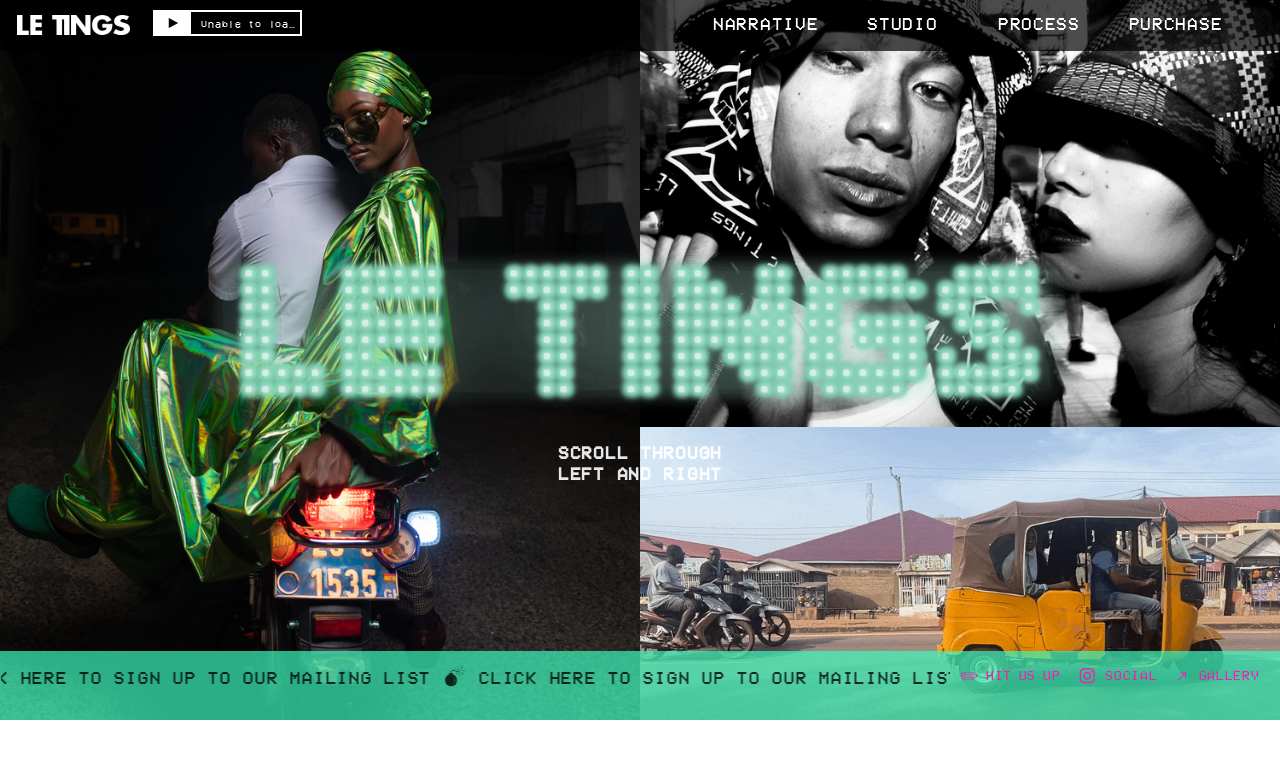

--- FILE ---
content_type: text/css;charset=UTF-8
request_url: https://letings.co/stylesheet?c=3521555348&1759769864
body_size: 3031
content:
/**
 * Content
 */

/* Hide scrollbar for Chrome, Safari and Opera */
.example::-webkit-scrollbar {
  display: none;
}

/* Hide scrollbar for IE, Edge and Firefox */
.example {
  -ms-overflow-style: none;  /* IE and Edge */
  scrollbar-width: none;  /* Firefox */
}
/* Hide scrollbar for IE, Edge and Firefox */
.example {
  -ms-overflow-style: none;  /* IE and Edge */
  scrollbar-width: none;  /* Firefox */
}
body {
    background-image: linear-gradient(190deg, rgba(255, 24, 181, 1) 0%, rgba(255, 24, 181, 1) 100%);
    background-repeat: no-repeat;
    background-size: 50% 100%;   
    background-color: #ffff;
    color: #000;
}


a:hover{
	opacity: 0.7;
}
a:active {
	color:rgb(60, 247, 189);
}

.page a.active {
	color:rgb(60, 247, 189);
}

i,
em {
	font-style: italic;
}

b,
strong {
	font-weight: bolder;
}

sub,
sup {
	position: relative;
	vertical-align: baseline;
}

sub {
	top: 0.3em;
}

sup {
	top: -0.4em;
}

s {
	text-decoration: line-through;
}

img {
	border: 0;
	padding: 0;
}

ul,
ol {
	margin: 0;
	padding: 0 0 0 3em;
}

blockquote {
	margin: 0;
	padding: 0 0 0 2em;
}

hr {
	background: rgba(0, 0, 0, 1);
	border: 0;
	height: 3px;
	display: block;
}

.content img {
	float: none;
	margin-bottom: .5em;
    vertical-align: bottom;
}

.gallery_image_caption {
    margin-top: .8rem;
    margin-bottom: 0.5rem;
    font-size: 1.5rem;
	font-weight: 400;
	color: rgba(255, 255, 255, 0.82);
	font-family: "VCR OSD Mono", Icons;
	font-style: normal;
	line-height: 1.3;
    letter-spacing: 0.07rem;
}

/**
 * Loading Animation
 */

.loading[data-loading] {
	position: fixed;
	bottom: 8px; 
    left: 8px;
}

/**
 * Editor styles
 */

[data-predefined-style="true"] bodycopy {
	font-size: 2rem;
	font-weight: 400;
	color: rgba(0, 0, 0, 0.65);
	font-family: "Golos Text", Icons;
	font-style: normal;
	line-height: 1.3;
    letter-spacing: 0.07rem;}

[data-predefined-style="true"] bodycopy a {
	color: #f00;
	padding-bottom: 0.05em;
	border-bottom: 0 solid rgba(127, 127, 127, 0.2);
	text-decoration: none;
}

[data-predefined-style="true"] bodycopy a:hover {

}

bodycopy a.image-link,
bodycopy a.icon-link,
bodycopy a.image-link:hover,
bodycopy a.icon-link:hover {
	border-bottom: 0;
	padding-bottom: 0;
}

[data-predefined-style="true"] h1 {
	font-family: "Golos Text", Icons;
	font-style: normal;
	font-weight: 400;
	padding: 0;
	margin: 0;
	font-size: 8rem;
	line-height: 1;
	color: rgba(0, 0, 0, 0.85);
	}

[data-predefined-style="true"] h1 a {
	color: rgba(0, 0, 0, 0.85);
}

[data-predefined-style="true"] h2 {
	font-family: "VCR OSD Mono", Icons;
	font-style: normal;
	font-weight: 400;
	padding: 0;
	margin: 0;
	color: rgba(0, 0, 0, 0.85);
	font-size: 4.2rem;
	line-height: 1.1;
	}

[data-predefined-style="true"] h2 a {
	color: rgba(0, 0, 0, 0.85);
}

[data-predefined-style="true"] h3 {
	font-family: "VCR OSD Mono", Icons;
	font-style: normal;
	font-weight: 400;
	padding: 0;
	margin: 0;
	color: rgba(0, 0, 0, 0.85);
	font-size: 4.2rem;
	line-height: 1.1;
	}

[data-predefined-style="true"] h3 a {
	color: rgba(0, 0, 0, 0.85);
}

[data-predefined-style="true"] small {
	display: inline-block;
	font-size: 2.5rem;
	line-height: 1.3;
	font-family: "Golos Text", Icons;
	font-style: normal;
	font-weight: 700;
	color: rgba(0, 0, 0, 1);
	letter-spacing: 0.07rem;
}

[data-predefined-style="true"] small a {
	color: rgba(0, 0, 0, 1);
	border-bottom-width: 0;
}

/**
 * Breakpoints
 */


[data-css-preset] .page {
    background-color: initial /*!page_bgcolor*/;
      
}


.mobile .page,
[data-css-preset].mobile .page {
	position: relative;
	min-height: inherit;
	max-width: 67%;
	width: inherit;
	background-color: transparent /*!page_bgcolor*/;
}


[data-css-preset] .container {
	margin-left: auto /*!content_center*/;
	margin-right: auto /*!content_center*/;
	text-align: left /*!text_left*/;
     }

[data-css-preset] body {
	background-color: #ffab19/*!body_bgcolor*/;
}

[data-css-preset] .container_width {
	width: 100%/*!content_center*/;
}

[data-css-preset] .content_padding {
	padding-top: 3rem /*!main_margin*/;
	padding-bottom: 3rem /*!main_margin*/;
	padding-left: 3rem /*!main_margin*/;
	padding-right: 3rem /*!main_margin*/;
    
    
}


[data-css-preset] text-limit {
	display: inline-block /*!text_width*/;
	max-width: 66rem/*!text_width*/;
}

/**
 * Thumbnails
 */

div[thumbnails] {
	justify-content: flex-start;
}

[data-css-preset] .thumbnails {
   	background-color: rgba(0, 0, 0, 0)/*!thumbnails_bgcolor*/;   
}

[data-css-preset] .thumbnails_width {
    width: 100%/*!thumbnails_width*/;
}

[data-css-preset] [thumbnails-pad] {
    padding: 1rem/*!thumbnails_padding*/;
}

[data-css-preset] [thumbnails-gutter] {
    margin: -2rem/*!thumbnails_padding*/;
}

[data-css-preset] [responsive-layout] [thumbnails-pad] {
    padding: 2.5rem/*!responsive_thumbnails_padding*/; 
}

[data-css-preset] [responsive-layout] [thumbnails-gutter] {
    margin: -1rem/*!responsive_thumbnails_padding*/; 
}

.thumbnails .thumb_image {
	outline: 0 solid rgba(0,0,0,.12);
    outline-offset: -1px;
}

.thumbnails .title {
    margin-top: 1.2rem;
    margin-bottom: 4.0rem;
    font-size: 2.0rem;
	font-weight: 400;
	color: rgba(0, 0, 0, 0.64);
	font-family: "TeX Gyre Heros Condensed", Icons;
	font-style: normal;
	line-height: 1.3;
}

.thumbnails .tags {
    margin-top: 1.2rem;
    margin-bottom: 0.5rem;
    font-size: 1.5rem;
	font-weight: 400;
	color: rgba(0, 0, 0, 0.35);
	font-family: "TeX Gyre Heros Condensed", Icons;
	font-style: normal;
	line-height: 1.2;
}

.thumbnails .tags a {
	border-bottom: 0;
    color: rgba(0, 0, 0, 0.35);
    text-decoration: none;
}

.thumbnails .has_title .tags {
	margin-top: 0;
}

/**
 * Site Menu
 */

[data-css-preset] #site_menu_button {
    color: #f00;
    line-height: 1;
    font-size: 28px /*!site_menu_button*/;
    padding: 6px;
    line-height: 1;
    background: rgba(33, 32, 46, 0);
    position: fixed;
	bottom: 5rem /*!site_menu_button*/;
    right: 20%;
    left: 20%;
}

body.mobile #site_menu_button {
	margin: 0px;
    font-size: 34px;
}

#site_menu_button.custom_icon {
	width: inherit;
    height: auto;
}

#site_menu_button.active {
	display: none;
}

/**
 * Site Menu
 */

#site_menu {
	font-family: -apple-system, BlinkMacSystemFont, "Segoe UI", Roboto, Oxygen, Ubuntu, Cantarell, "Open Sans", "Helvetica Neue", sans-serif, "Sans Serif", Icons;
	background: rgba(20, 20, 20, 0.95);
	font-size: 20px;
	font-style: normal;
	font-weight: 400;
	padding: 20px 30px 90px 30px;
	max-width: 400px;
	min-width: 300px;
	text-align: left;
	display: flex;
	justify-content: flex-start;
}

body.mobile #site_menu {
	width: 100%;
}

#site_menu .page-link a {
	color: rgba(255, 255, 255, 0.75);
}

#site_menu .set-link > a {
	color: rgba(255, 255, 255, 0.75);
	font-weight: bold;
}

#site_menu a:active {
	color:rgb(60, 247, 189);
}

#site_menu a.active {
	color:rgb(60, 247, 189);
}

#site_menu .close {
	display: none;
	color: rgba(255, 255, 255, 0.4);
	line-height: .85em;
	font-size: 45px;
}

body.mobile #site_menu .close {
	display: block;
	font-size: 50px;
	line-height: 1em;
}

#site_menu .break {
	height: 28px;
}

#site_menu .indent {
	margin-left: 100px;
}

/*
 * Shop Button
 */

[data-css-preset] #shop_button {
	color: rgba(0, 0, 0, 0.45);
    background: transparent;
	font-size: 32px;
    font-style: normal;
	font-weight: 400;
    line-height: 1;
    position: fixed;
	padding: 6px;
	top: 1.5rem /*!shop_button*/;
	right: 3rem /*!shop_button*/;
}

#shop_button.text {
    font-family: "TeX Gyre Heros Condensed", Icons;
	font-size: 1.5rem;
    padding: 0;
	font-weight: 400;
	color: rgba(0, 0, 0, 0.45);
	font-style: normal;
    letter-spacing: 0.07rem;
}

#shop_button.custom_icon {
	width: 40px;
    height: auto;
}

body.mobile #shop_button:not(.text) {
	margin: -6px;
    font-size: 36px;
}

/*
 * Shop Product Widget
 */

.shop_product {
    width: 100%;
	max-width: 22rem;
    position: relative;
    display: block;
}

.shop_product .price {
	font-family: "vcr osd mono", Icons;
	font-size: 2.5rem;
	line-height: 1;
	color: rgba(255, 255, 255, 0.96);
    display: block;
    margin-bottom: 1rem;
	font-style: normal;
	font-weight: 400;
}

.shop_product .dropdown {
    font-family: "TeX Gyre Heros Condensed", Icons;
    font-size: 1.5rem;
    display: inline-block;
	width: 100%;
    border: 1px solid rgba(0,0,0,.2);
    border-radius: 10rem;
    background:  white url(https://static.cargo.site/assets/images/select-line-arrows.svg) no-repeat right;
    margin-bottom: 1rem;
    line-height: 1.2;
    padding: .8rem 1rem .9rem;
	font-style: normal;
	font-weight: 400;
    color: rgba(0,0,0,.75)
}

.shop_product .button {
    font-family: "golos text", Icons;
	font-size: 1.5rem;
    background: rgba(255, 24, 181, 1);
    border-radius: 0rem;
    color: rgba(255, 255, 255, 1);
    flex: 0 0 50%;
    text-align: left;
    display: inline-block;
	line-height: .9;
    padding: .8rem 1rem .9rem;
	font-style: normal;
	font-weight: 400;
}

/*
 * Image Zoom
 */

.content img.image-zoom:active {
  opacity: .7;
}

/**
 * Quick View
 */

[data-css-preset] .quick-view {
    padding-top: 2.5rem /*!quick_view_padding*/;
    padding-bottom: 2.5rem /*!quick_view_padding*/;
    padding-left: 2.5rem /*!quick_view_padding*/;
    padding-right: 2.5rem /*!quick_view_padding*/;
    height: 100% /*!quick_view_height*/;
    width: 100% /*!quick_view_width*/;
}

body.mobile .quick-view {
    width: 100%;
    height: 100%;
    margin: 0;
}


[data-css-preset] .quick-view-background {
	background: rgba(0, 0, 0, 0.95) /*!quick_view_bgcolor*/;
}

.quick-view-caption {
    font-family: -apple-system,BlinkMacSystemFont,"Segoe UI",Roboto,Oxygen,Ubuntu,Cantarell,"Open Sans","Helvetica Neue",sans-serif;
    transition: 100ms opacity ease-in-out;
    position: absolute;
    bottom: 0;
    left: 0;
    right: 0;
    margin: 2rem 0;
    text-align: center;
    font-size: 1.8rem;
}

.quick-view-caption span {
    padding: 0.5rem 1rem;
    display: inline-block;
    background: rgba(0,0,0,0.4);
    color: white;
}


/**
 * Quick View Navigation 
 */

.quick-view-navigation .left-arrow {
    left: 10px;
}

.quick-view-navigation .right-arrow {
    right: 10px;
}

.quick-view-navigation .left-arrow,
.quick-view-navigation .right-arrow {
    /* Change height/width together to scale */
    height: 36px;
    width: 36px;
}

.quick-view-navigation .left-arrow .inner-color,
.quick-view-navigation .right-arrow .inner-color {
    stroke: #fff;
    stroke-width: 1.5px;
}

.quick-view-navigation .left-arrow .outer-color,
.quick-view-navigation .right-arrow .outer-color {
    stroke: #000;
    stroke-width: 2.5px;
    opacity: 0.6;
}

.quick-view-navigation .close-button {  
    top: 10px;
    right: 10px;
    /* Change height/width together to scale */
    width: 36px;
    height: 36px;
}

.quick-view-navigation .close-button .inner-color {
    stroke: #fff;
    stroke-width: 1.5px;
}

.quick-view-navigation .close-button .outer-color {
    stroke: #000;
    stroke-width: 2.5px;
    opacity: 0.6;
}

/** 
 * Image Gallery Navigation Arrows 
 */
 
.image-gallery-navigation .left-arrow,
.image-gallery-navigation .right-arrow {
    /* Change height/width together to scale */
    height: 36px;
    width: 36px;
}

.image-gallery-navigation .left-arrow .inner-color,
.image-gallery-navigation .right-arrow .inner-color {
    stroke: #fff;
    stroke-width: 1.5px;
}

.image-gallery-navigation .left-arrow .outer-color,
.image-gallery-navigation .right-arrow .outer-color {
    stroke: #000;
    stroke-width: 2.5px;
    opacity: 0.6;
}

/**
 * Wallpaper Backdrop Navigation Arrows 
 */

.wallpaper-navigation .left-arrow,
.wallpaper-navigation .right-arrow {
   /* Change height/width together to scale */
   width: 36px;
   height: 36px;
}

.wallpaper-navigation .left-arrow .inner-color,
.wallpaper-navigation .right-arrow .inner-color {
   stroke: #fff;
    stroke-width: 1.5px;
}

.wallpaper-navigation .left-arrow .outer-color,
.wallpaper-navigation .right-arrow .outer-color {
    stroke: #000;
    stroke-width: 2.5px;
    opacity: 0.6;
}

/**
 * Feed
 */

.feed .content_container .page {
    border-top: 0px dashed rgba(0, 0, 0, 0.2);
}

.feed .content_container .page_container:first-child .page {
	border-top: 0;
}

/*
 * Audio Player
 */

.audio-player {
    max-width: 14rem;
    height: 2.1rem;
    outline: 2px solid rgba(255, 255, 255, 1);
    color: rgba(255, 255, 255, 1);
    background: rgba(0, 0, 0, 1);
    font-size: 0.8vw;
    line-height: 0.9;
    font-family: "VCR OSD Mono",Icons;
    font-style: normal;
    font-weight: 400;
    text-align: left;
    margin: 1px 1px 0em 10px;
    letter-spacing: 0.07rem;
}

body.mobile .audio-player {
    max-width: 85%;
    height: 3rem;
}

.audio-player .separator {
    width: 2px;
    background-color: rgba(255, 255, 255, 1);
}

.audio-player .button {
    background: #fff;
    cursor: pointer;
    fill: rgba(255, 255, 255, 1);
}

.audio-player .icon {
    fill: rgba(0, 0, 0, 1);
    padding: 12%;
    width: 100%;
    margin: auto;
}

.audio-player .buffer {
    background: rgba(0, 0, 0, 1);
}

.audio-player .progress {
    background: rgba(0, 0, 0, 1);
}

.audio-player .progress-indicator {
    border: 2px solid rgba(255, 24, 181, 1);
    width: 1px;
    height: 100%;
    right: 0;
    position: absolute;
    cursor: ew-resize;
}

.audio-player .note-icon {
    display: none;
    height: 100%;
    width: 3.8rem;
    padding: 1rem;
    fill: rgba(0, 0, 0, 1);
}

.audio-player .current-time {
    padding-left: 1rem;
}

.audio-player .total-time {
    padding-right: 1rem;
}

.active{ color:rgb(60, 247, 189) !important;

}
